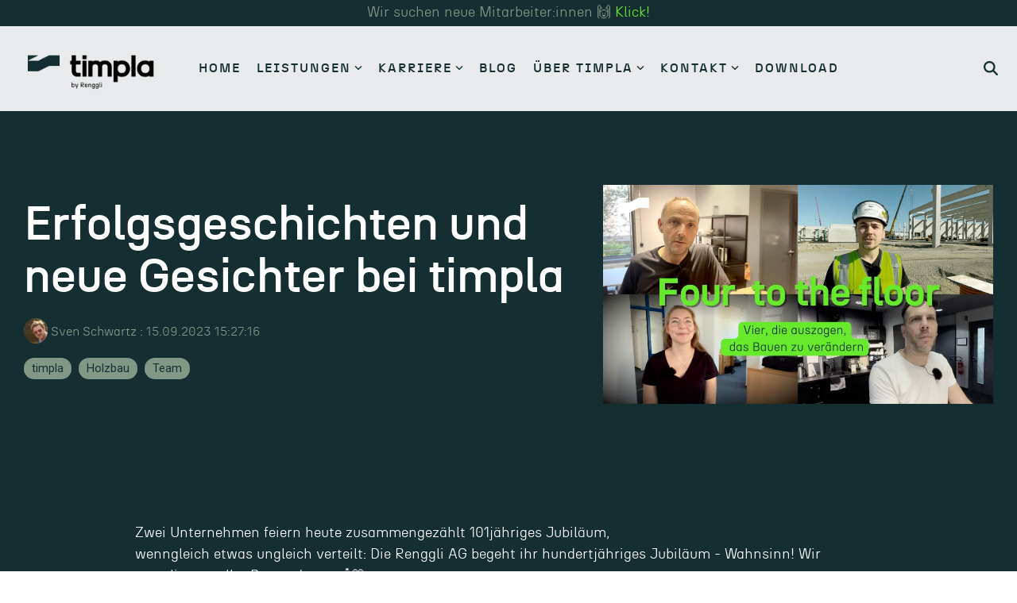

--- FILE ---
content_type: text/html; charset=utf-8
request_url: https://www.google.com/recaptcha/enterprise/anchor?ar=1&k=6LdGZJsoAAAAAIwMJHRwqiAHA6A_6ZP6bTYpbgSX&co=aHR0cHM6Ly93d3cudGltcGxhLmV1OjQ0Mw..&hl=en&v=PoyoqOPhxBO7pBk68S4YbpHZ&size=invisible&badge=inline&anchor-ms=20000&execute-ms=30000&cb=9rkyv7x8t3zq
body_size: 48895
content:
<!DOCTYPE HTML><html dir="ltr" lang="en"><head><meta http-equiv="Content-Type" content="text/html; charset=UTF-8">
<meta http-equiv="X-UA-Compatible" content="IE=edge">
<title>reCAPTCHA</title>
<style type="text/css">
/* cyrillic-ext */
@font-face {
  font-family: 'Roboto';
  font-style: normal;
  font-weight: 400;
  font-stretch: 100%;
  src: url(//fonts.gstatic.com/s/roboto/v48/KFO7CnqEu92Fr1ME7kSn66aGLdTylUAMa3GUBHMdazTgWw.woff2) format('woff2');
  unicode-range: U+0460-052F, U+1C80-1C8A, U+20B4, U+2DE0-2DFF, U+A640-A69F, U+FE2E-FE2F;
}
/* cyrillic */
@font-face {
  font-family: 'Roboto';
  font-style: normal;
  font-weight: 400;
  font-stretch: 100%;
  src: url(//fonts.gstatic.com/s/roboto/v48/KFO7CnqEu92Fr1ME7kSn66aGLdTylUAMa3iUBHMdazTgWw.woff2) format('woff2');
  unicode-range: U+0301, U+0400-045F, U+0490-0491, U+04B0-04B1, U+2116;
}
/* greek-ext */
@font-face {
  font-family: 'Roboto';
  font-style: normal;
  font-weight: 400;
  font-stretch: 100%;
  src: url(//fonts.gstatic.com/s/roboto/v48/KFO7CnqEu92Fr1ME7kSn66aGLdTylUAMa3CUBHMdazTgWw.woff2) format('woff2');
  unicode-range: U+1F00-1FFF;
}
/* greek */
@font-face {
  font-family: 'Roboto';
  font-style: normal;
  font-weight: 400;
  font-stretch: 100%;
  src: url(//fonts.gstatic.com/s/roboto/v48/KFO7CnqEu92Fr1ME7kSn66aGLdTylUAMa3-UBHMdazTgWw.woff2) format('woff2');
  unicode-range: U+0370-0377, U+037A-037F, U+0384-038A, U+038C, U+038E-03A1, U+03A3-03FF;
}
/* math */
@font-face {
  font-family: 'Roboto';
  font-style: normal;
  font-weight: 400;
  font-stretch: 100%;
  src: url(//fonts.gstatic.com/s/roboto/v48/KFO7CnqEu92Fr1ME7kSn66aGLdTylUAMawCUBHMdazTgWw.woff2) format('woff2');
  unicode-range: U+0302-0303, U+0305, U+0307-0308, U+0310, U+0312, U+0315, U+031A, U+0326-0327, U+032C, U+032F-0330, U+0332-0333, U+0338, U+033A, U+0346, U+034D, U+0391-03A1, U+03A3-03A9, U+03B1-03C9, U+03D1, U+03D5-03D6, U+03F0-03F1, U+03F4-03F5, U+2016-2017, U+2034-2038, U+203C, U+2040, U+2043, U+2047, U+2050, U+2057, U+205F, U+2070-2071, U+2074-208E, U+2090-209C, U+20D0-20DC, U+20E1, U+20E5-20EF, U+2100-2112, U+2114-2115, U+2117-2121, U+2123-214F, U+2190, U+2192, U+2194-21AE, U+21B0-21E5, U+21F1-21F2, U+21F4-2211, U+2213-2214, U+2216-22FF, U+2308-230B, U+2310, U+2319, U+231C-2321, U+2336-237A, U+237C, U+2395, U+239B-23B7, U+23D0, U+23DC-23E1, U+2474-2475, U+25AF, U+25B3, U+25B7, U+25BD, U+25C1, U+25CA, U+25CC, U+25FB, U+266D-266F, U+27C0-27FF, U+2900-2AFF, U+2B0E-2B11, U+2B30-2B4C, U+2BFE, U+3030, U+FF5B, U+FF5D, U+1D400-1D7FF, U+1EE00-1EEFF;
}
/* symbols */
@font-face {
  font-family: 'Roboto';
  font-style: normal;
  font-weight: 400;
  font-stretch: 100%;
  src: url(//fonts.gstatic.com/s/roboto/v48/KFO7CnqEu92Fr1ME7kSn66aGLdTylUAMaxKUBHMdazTgWw.woff2) format('woff2');
  unicode-range: U+0001-000C, U+000E-001F, U+007F-009F, U+20DD-20E0, U+20E2-20E4, U+2150-218F, U+2190, U+2192, U+2194-2199, U+21AF, U+21E6-21F0, U+21F3, U+2218-2219, U+2299, U+22C4-22C6, U+2300-243F, U+2440-244A, U+2460-24FF, U+25A0-27BF, U+2800-28FF, U+2921-2922, U+2981, U+29BF, U+29EB, U+2B00-2BFF, U+4DC0-4DFF, U+FFF9-FFFB, U+10140-1018E, U+10190-1019C, U+101A0, U+101D0-101FD, U+102E0-102FB, U+10E60-10E7E, U+1D2C0-1D2D3, U+1D2E0-1D37F, U+1F000-1F0FF, U+1F100-1F1AD, U+1F1E6-1F1FF, U+1F30D-1F30F, U+1F315, U+1F31C, U+1F31E, U+1F320-1F32C, U+1F336, U+1F378, U+1F37D, U+1F382, U+1F393-1F39F, U+1F3A7-1F3A8, U+1F3AC-1F3AF, U+1F3C2, U+1F3C4-1F3C6, U+1F3CA-1F3CE, U+1F3D4-1F3E0, U+1F3ED, U+1F3F1-1F3F3, U+1F3F5-1F3F7, U+1F408, U+1F415, U+1F41F, U+1F426, U+1F43F, U+1F441-1F442, U+1F444, U+1F446-1F449, U+1F44C-1F44E, U+1F453, U+1F46A, U+1F47D, U+1F4A3, U+1F4B0, U+1F4B3, U+1F4B9, U+1F4BB, U+1F4BF, U+1F4C8-1F4CB, U+1F4D6, U+1F4DA, U+1F4DF, U+1F4E3-1F4E6, U+1F4EA-1F4ED, U+1F4F7, U+1F4F9-1F4FB, U+1F4FD-1F4FE, U+1F503, U+1F507-1F50B, U+1F50D, U+1F512-1F513, U+1F53E-1F54A, U+1F54F-1F5FA, U+1F610, U+1F650-1F67F, U+1F687, U+1F68D, U+1F691, U+1F694, U+1F698, U+1F6AD, U+1F6B2, U+1F6B9-1F6BA, U+1F6BC, U+1F6C6-1F6CF, U+1F6D3-1F6D7, U+1F6E0-1F6EA, U+1F6F0-1F6F3, U+1F6F7-1F6FC, U+1F700-1F7FF, U+1F800-1F80B, U+1F810-1F847, U+1F850-1F859, U+1F860-1F887, U+1F890-1F8AD, U+1F8B0-1F8BB, U+1F8C0-1F8C1, U+1F900-1F90B, U+1F93B, U+1F946, U+1F984, U+1F996, U+1F9E9, U+1FA00-1FA6F, U+1FA70-1FA7C, U+1FA80-1FA89, U+1FA8F-1FAC6, U+1FACE-1FADC, U+1FADF-1FAE9, U+1FAF0-1FAF8, U+1FB00-1FBFF;
}
/* vietnamese */
@font-face {
  font-family: 'Roboto';
  font-style: normal;
  font-weight: 400;
  font-stretch: 100%;
  src: url(//fonts.gstatic.com/s/roboto/v48/KFO7CnqEu92Fr1ME7kSn66aGLdTylUAMa3OUBHMdazTgWw.woff2) format('woff2');
  unicode-range: U+0102-0103, U+0110-0111, U+0128-0129, U+0168-0169, U+01A0-01A1, U+01AF-01B0, U+0300-0301, U+0303-0304, U+0308-0309, U+0323, U+0329, U+1EA0-1EF9, U+20AB;
}
/* latin-ext */
@font-face {
  font-family: 'Roboto';
  font-style: normal;
  font-weight: 400;
  font-stretch: 100%;
  src: url(//fonts.gstatic.com/s/roboto/v48/KFO7CnqEu92Fr1ME7kSn66aGLdTylUAMa3KUBHMdazTgWw.woff2) format('woff2');
  unicode-range: U+0100-02BA, U+02BD-02C5, U+02C7-02CC, U+02CE-02D7, U+02DD-02FF, U+0304, U+0308, U+0329, U+1D00-1DBF, U+1E00-1E9F, U+1EF2-1EFF, U+2020, U+20A0-20AB, U+20AD-20C0, U+2113, U+2C60-2C7F, U+A720-A7FF;
}
/* latin */
@font-face {
  font-family: 'Roboto';
  font-style: normal;
  font-weight: 400;
  font-stretch: 100%;
  src: url(//fonts.gstatic.com/s/roboto/v48/KFO7CnqEu92Fr1ME7kSn66aGLdTylUAMa3yUBHMdazQ.woff2) format('woff2');
  unicode-range: U+0000-00FF, U+0131, U+0152-0153, U+02BB-02BC, U+02C6, U+02DA, U+02DC, U+0304, U+0308, U+0329, U+2000-206F, U+20AC, U+2122, U+2191, U+2193, U+2212, U+2215, U+FEFF, U+FFFD;
}
/* cyrillic-ext */
@font-face {
  font-family: 'Roboto';
  font-style: normal;
  font-weight: 500;
  font-stretch: 100%;
  src: url(//fonts.gstatic.com/s/roboto/v48/KFO7CnqEu92Fr1ME7kSn66aGLdTylUAMa3GUBHMdazTgWw.woff2) format('woff2');
  unicode-range: U+0460-052F, U+1C80-1C8A, U+20B4, U+2DE0-2DFF, U+A640-A69F, U+FE2E-FE2F;
}
/* cyrillic */
@font-face {
  font-family: 'Roboto';
  font-style: normal;
  font-weight: 500;
  font-stretch: 100%;
  src: url(//fonts.gstatic.com/s/roboto/v48/KFO7CnqEu92Fr1ME7kSn66aGLdTylUAMa3iUBHMdazTgWw.woff2) format('woff2');
  unicode-range: U+0301, U+0400-045F, U+0490-0491, U+04B0-04B1, U+2116;
}
/* greek-ext */
@font-face {
  font-family: 'Roboto';
  font-style: normal;
  font-weight: 500;
  font-stretch: 100%;
  src: url(//fonts.gstatic.com/s/roboto/v48/KFO7CnqEu92Fr1ME7kSn66aGLdTylUAMa3CUBHMdazTgWw.woff2) format('woff2');
  unicode-range: U+1F00-1FFF;
}
/* greek */
@font-face {
  font-family: 'Roboto';
  font-style: normal;
  font-weight: 500;
  font-stretch: 100%;
  src: url(//fonts.gstatic.com/s/roboto/v48/KFO7CnqEu92Fr1ME7kSn66aGLdTylUAMa3-UBHMdazTgWw.woff2) format('woff2');
  unicode-range: U+0370-0377, U+037A-037F, U+0384-038A, U+038C, U+038E-03A1, U+03A3-03FF;
}
/* math */
@font-face {
  font-family: 'Roboto';
  font-style: normal;
  font-weight: 500;
  font-stretch: 100%;
  src: url(//fonts.gstatic.com/s/roboto/v48/KFO7CnqEu92Fr1ME7kSn66aGLdTylUAMawCUBHMdazTgWw.woff2) format('woff2');
  unicode-range: U+0302-0303, U+0305, U+0307-0308, U+0310, U+0312, U+0315, U+031A, U+0326-0327, U+032C, U+032F-0330, U+0332-0333, U+0338, U+033A, U+0346, U+034D, U+0391-03A1, U+03A3-03A9, U+03B1-03C9, U+03D1, U+03D5-03D6, U+03F0-03F1, U+03F4-03F5, U+2016-2017, U+2034-2038, U+203C, U+2040, U+2043, U+2047, U+2050, U+2057, U+205F, U+2070-2071, U+2074-208E, U+2090-209C, U+20D0-20DC, U+20E1, U+20E5-20EF, U+2100-2112, U+2114-2115, U+2117-2121, U+2123-214F, U+2190, U+2192, U+2194-21AE, U+21B0-21E5, U+21F1-21F2, U+21F4-2211, U+2213-2214, U+2216-22FF, U+2308-230B, U+2310, U+2319, U+231C-2321, U+2336-237A, U+237C, U+2395, U+239B-23B7, U+23D0, U+23DC-23E1, U+2474-2475, U+25AF, U+25B3, U+25B7, U+25BD, U+25C1, U+25CA, U+25CC, U+25FB, U+266D-266F, U+27C0-27FF, U+2900-2AFF, U+2B0E-2B11, U+2B30-2B4C, U+2BFE, U+3030, U+FF5B, U+FF5D, U+1D400-1D7FF, U+1EE00-1EEFF;
}
/* symbols */
@font-face {
  font-family: 'Roboto';
  font-style: normal;
  font-weight: 500;
  font-stretch: 100%;
  src: url(//fonts.gstatic.com/s/roboto/v48/KFO7CnqEu92Fr1ME7kSn66aGLdTylUAMaxKUBHMdazTgWw.woff2) format('woff2');
  unicode-range: U+0001-000C, U+000E-001F, U+007F-009F, U+20DD-20E0, U+20E2-20E4, U+2150-218F, U+2190, U+2192, U+2194-2199, U+21AF, U+21E6-21F0, U+21F3, U+2218-2219, U+2299, U+22C4-22C6, U+2300-243F, U+2440-244A, U+2460-24FF, U+25A0-27BF, U+2800-28FF, U+2921-2922, U+2981, U+29BF, U+29EB, U+2B00-2BFF, U+4DC0-4DFF, U+FFF9-FFFB, U+10140-1018E, U+10190-1019C, U+101A0, U+101D0-101FD, U+102E0-102FB, U+10E60-10E7E, U+1D2C0-1D2D3, U+1D2E0-1D37F, U+1F000-1F0FF, U+1F100-1F1AD, U+1F1E6-1F1FF, U+1F30D-1F30F, U+1F315, U+1F31C, U+1F31E, U+1F320-1F32C, U+1F336, U+1F378, U+1F37D, U+1F382, U+1F393-1F39F, U+1F3A7-1F3A8, U+1F3AC-1F3AF, U+1F3C2, U+1F3C4-1F3C6, U+1F3CA-1F3CE, U+1F3D4-1F3E0, U+1F3ED, U+1F3F1-1F3F3, U+1F3F5-1F3F7, U+1F408, U+1F415, U+1F41F, U+1F426, U+1F43F, U+1F441-1F442, U+1F444, U+1F446-1F449, U+1F44C-1F44E, U+1F453, U+1F46A, U+1F47D, U+1F4A3, U+1F4B0, U+1F4B3, U+1F4B9, U+1F4BB, U+1F4BF, U+1F4C8-1F4CB, U+1F4D6, U+1F4DA, U+1F4DF, U+1F4E3-1F4E6, U+1F4EA-1F4ED, U+1F4F7, U+1F4F9-1F4FB, U+1F4FD-1F4FE, U+1F503, U+1F507-1F50B, U+1F50D, U+1F512-1F513, U+1F53E-1F54A, U+1F54F-1F5FA, U+1F610, U+1F650-1F67F, U+1F687, U+1F68D, U+1F691, U+1F694, U+1F698, U+1F6AD, U+1F6B2, U+1F6B9-1F6BA, U+1F6BC, U+1F6C6-1F6CF, U+1F6D3-1F6D7, U+1F6E0-1F6EA, U+1F6F0-1F6F3, U+1F6F7-1F6FC, U+1F700-1F7FF, U+1F800-1F80B, U+1F810-1F847, U+1F850-1F859, U+1F860-1F887, U+1F890-1F8AD, U+1F8B0-1F8BB, U+1F8C0-1F8C1, U+1F900-1F90B, U+1F93B, U+1F946, U+1F984, U+1F996, U+1F9E9, U+1FA00-1FA6F, U+1FA70-1FA7C, U+1FA80-1FA89, U+1FA8F-1FAC6, U+1FACE-1FADC, U+1FADF-1FAE9, U+1FAF0-1FAF8, U+1FB00-1FBFF;
}
/* vietnamese */
@font-face {
  font-family: 'Roboto';
  font-style: normal;
  font-weight: 500;
  font-stretch: 100%;
  src: url(//fonts.gstatic.com/s/roboto/v48/KFO7CnqEu92Fr1ME7kSn66aGLdTylUAMa3OUBHMdazTgWw.woff2) format('woff2');
  unicode-range: U+0102-0103, U+0110-0111, U+0128-0129, U+0168-0169, U+01A0-01A1, U+01AF-01B0, U+0300-0301, U+0303-0304, U+0308-0309, U+0323, U+0329, U+1EA0-1EF9, U+20AB;
}
/* latin-ext */
@font-face {
  font-family: 'Roboto';
  font-style: normal;
  font-weight: 500;
  font-stretch: 100%;
  src: url(//fonts.gstatic.com/s/roboto/v48/KFO7CnqEu92Fr1ME7kSn66aGLdTylUAMa3KUBHMdazTgWw.woff2) format('woff2');
  unicode-range: U+0100-02BA, U+02BD-02C5, U+02C7-02CC, U+02CE-02D7, U+02DD-02FF, U+0304, U+0308, U+0329, U+1D00-1DBF, U+1E00-1E9F, U+1EF2-1EFF, U+2020, U+20A0-20AB, U+20AD-20C0, U+2113, U+2C60-2C7F, U+A720-A7FF;
}
/* latin */
@font-face {
  font-family: 'Roboto';
  font-style: normal;
  font-weight: 500;
  font-stretch: 100%;
  src: url(//fonts.gstatic.com/s/roboto/v48/KFO7CnqEu92Fr1ME7kSn66aGLdTylUAMa3yUBHMdazQ.woff2) format('woff2');
  unicode-range: U+0000-00FF, U+0131, U+0152-0153, U+02BB-02BC, U+02C6, U+02DA, U+02DC, U+0304, U+0308, U+0329, U+2000-206F, U+20AC, U+2122, U+2191, U+2193, U+2212, U+2215, U+FEFF, U+FFFD;
}
/* cyrillic-ext */
@font-face {
  font-family: 'Roboto';
  font-style: normal;
  font-weight: 900;
  font-stretch: 100%;
  src: url(//fonts.gstatic.com/s/roboto/v48/KFO7CnqEu92Fr1ME7kSn66aGLdTylUAMa3GUBHMdazTgWw.woff2) format('woff2');
  unicode-range: U+0460-052F, U+1C80-1C8A, U+20B4, U+2DE0-2DFF, U+A640-A69F, U+FE2E-FE2F;
}
/* cyrillic */
@font-face {
  font-family: 'Roboto';
  font-style: normal;
  font-weight: 900;
  font-stretch: 100%;
  src: url(//fonts.gstatic.com/s/roboto/v48/KFO7CnqEu92Fr1ME7kSn66aGLdTylUAMa3iUBHMdazTgWw.woff2) format('woff2');
  unicode-range: U+0301, U+0400-045F, U+0490-0491, U+04B0-04B1, U+2116;
}
/* greek-ext */
@font-face {
  font-family: 'Roboto';
  font-style: normal;
  font-weight: 900;
  font-stretch: 100%;
  src: url(//fonts.gstatic.com/s/roboto/v48/KFO7CnqEu92Fr1ME7kSn66aGLdTylUAMa3CUBHMdazTgWw.woff2) format('woff2');
  unicode-range: U+1F00-1FFF;
}
/* greek */
@font-face {
  font-family: 'Roboto';
  font-style: normal;
  font-weight: 900;
  font-stretch: 100%;
  src: url(//fonts.gstatic.com/s/roboto/v48/KFO7CnqEu92Fr1ME7kSn66aGLdTylUAMa3-UBHMdazTgWw.woff2) format('woff2');
  unicode-range: U+0370-0377, U+037A-037F, U+0384-038A, U+038C, U+038E-03A1, U+03A3-03FF;
}
/* math */
@font-face {
  font-family: 'Roboto';
  font-style: normal;
  font-weight: 900;
  font-stretch: 100%;
  src: url(//fonts.gstatic.com/s/roboto/v48/KFO7CnqEu92Fr1ME7kSn66aGLdTylUAMawCUBHMdazTgWw.woff2) format('woff2');
  unicode-range: U+0302-0303, U+0305, U+0307-0308, U+0310, U+0312, U+0315, U+031A, U+0326-0327, U+032C, U+032F-0330, U+0332-0333, U+0338, U+033A, U+0346, U+034D, U+0391-03A1, U+03A3-03A9, U+03B1-03C9, U+03D1, U+03D5-03D6, U+03F0-03F1, U+03F4-03F5, U+2016-2017, U+2034-2038, U+203C, U+2040, U+2043, U+2047, U+2050, U+2057, U+205F, U+2070-2071, U+2074-208E, U+2090-209C, U+20D0-20DC, U+20E1, U+20E5-20EF, U+2100-2112, U+2114-2115, U+2117-2121, U+2123-214F, U+2190, U+2192, U+2194-21AE, U+21B0-21E5, U+21F1-21F2, U+21F4-2211, U+2213-2214, U+2216-22FF, U+2308-230B, U+2310, U+2319, U+231C-2321, U+2336-237A, U+237C, U+2395, U+239B-23B7, U+23D0, U+23DC-23E1, U+2474-2475, U+25AF, U+25B3, U+25B7, U+25BD, U+25C1, U+25CA, U+25CC, U+25FB, U+266D-266F, U+27C0-27FF, U+2900-2AFF, U+2B0E-2B11, U+2B30-2B4C, U+2BFE, U+3030, U+FF5B, U+FF5D, U+1D400-1D7FF, U+1EE00-1EEFF;
}
/* symbols */
@font-face {
  font-family: 'Roboto';
  font-style: normal;
  font-weight: 900;
  font-stretch: 100%;
  src: url(//fonts.gstatic.com/s/roboto/v48/KFO7CnqEu92Fr1ME7kSn66aGLdTylUAMaxKUBHMdazTgWw.woff2) format('woff2');
  unicode-range: U+0001-000C, U+000E-001F, U+007F-009F, U+20DD-20E0, U+20E2-20E4, U+2150-218F, U+2190, U+2192, U+2194-2199, U+21AF, U+21E6-21F0, U+21F3, U+2218-2219, U+2299, U+22C4-22C6, U+2300-243F, U+2440-244A, U+2460-24FF, U+25A0-27BF, U+2800-28FF, U+2921-2922, U+2981, U+29BF, U+29EB, U+2B00-2BFF, U+4DC0-4DFF, U+FFF9-FFFB, U+10140-1018E, U+10190-1019C, U+101A0, U+101D0-101FD, U+102E0-102FB, U+10E60-10E7E, U+1D2C0-1D2D3, U+1D2E0-1D37F, U+1F000-1F0FF, U+1F100-1F1AD, U+1F1E6-1F1FF, U+1F30D-1F30F, U+1F315, U+1F31C, U+1F31E, U+1F320-1F32C, U+1F336, U+1F378, U+1F37D, U+1F382, U+1F393-1F39F, U+1F3A7-1F3A8, U+1F3AC-1F3AF, U+1F3C2, U+1F3C4-1F3C6, U+1F3CA-1F3CE, U+1F3D4-1F3E0, U+1F3ED, U+1F3F1-1F3F3, U+1F3F5-1F3F7, U+1F408, U+1F415, U+1F41F, U+1F426, U+1F43F, U+1F441-1F442, U+1F444, U+1F446-1F449, U+1F44C-1F44E, U+1F453, U+1F46A, U+1F47D, U+1F4A3, U+1F4B0, U+1F4B3, U+1F4B9, U+1F4BB, U+1F4BF, U+1F4C8-1F4CB, U+1F4D6, U+1F4DA, U+1F4DF, U+1F4E3-1F4E6, U+1F4EA-1F4ED, U+1F4F7, U+1F4F9-1F4FB, U+1F4FD-1F4FE, U+1F503, U+1F507-1F50B, U+1F50D, U+1F512-1F513, U+1F53E-1F54A, U+1F54F-1F5FA, U+1F610, U+1F650-1F67F, U+1F687, U+1F68D, U+1F691, U+1F694, U+1F698, U+1F6AD, U+1F6B2, U+1F6B9-1F6BA, U+1F6BC, U+1F6C6-1F6CF, U+1F6D3-1F6D7, U+1F6E0-1F6EA, U+1F6F0-1F6F3, U+1F6F7-1F6FC, U+1F700-1F7FF, U+1F800-1F80B, U+1F810-1F847, U+1F850-1F859, U+1F860-1F887, U+1F890-1F8AD, U+1F8B0-1F8BB, U+1F8C0-1F8C1, U+1F900-1F90B, U+1F93B, U+1F946, U+1F984, U+1F996, U+1F9E9, U+1FA00-1FA6F, U+1FA70-1FA7C, U+1FA80-1FA89, U+1FA8F-1FAC6, U+1FACE-1FADC, U+1FADF-1FAE9, U+1FAF0-1FAF8, U+1FB00-1FBFF;
}
/* vietnamese */
@font-face {
  font-family: 'Roboto';
  font-style: normal;
  font-weight: 900;
  font-stretch: 100%;
  src: url(//fonts.gstatic.com/s/roboto/v48/KFO7CnqEu92Fr1ME7kSn66aGLdTylUAMa3OUBHMdazTgWw.woff2) format('woff2');
  unicode-range: U+0102-0103, U+0110-0111, U+0128-0129, U+0168-0169, U+01A0-01A1, U+01AF-01B0, U+0300-0301, U+0303-0304, U+0308-0309, U+0323, U+0329, U+1EA0-1EF9, U+20AB;
}
/* latin-ext */
@font-face {
  font-family: 'Roboto';
  font-style: normal;
  font-weight: 900;
  font-stretch: 100%;
  src: url(//fonts.gstatic.com/s/roboto/v48/KFO7CnqEu92Fr1ME7kSn66aGLdTylUAMa3KUBHMdazTgWw.woff2) format('woff2');
  unicode-range: U+0100-02BA, U+02BD-02C5, U+02C7-02CC, U+02CE-02D7, U+02DD-02FF, U+0304, U+0308, U+0329, U+1D00-1DBF, U+1E00-1E9F, U+1EF2-1EFF, U+2020, U+20A0-20AB, U+20AD-20C0, U+2113, U+2C60-2C7F, U+A720-A7FF;
}
/* latin */
@font-face {
  font-family: 'Roboto';
  font-style: normal;
  font-weight: 900;
  font-stretch: 100%;
  src: url(//fonts.gstatic.com/s/roboto/v48/KFO7CnqEu92Fr1ME7kSn66aGLdTylUAMa3yUBHMdazQ.woff2) format('woff2');
  unicode-range: U+0000-00FF, U+0131, U+0152-0153, U+02BB-02BC, U+02C6, U+02DA, U+02DC, U+0304, U+0308, U+0329, U+2000-206F, U+20AC, U+2122, U+2191, U+2193, U+2212, U+2215, U+FEFF, U+FFFD;
}

</style>
<link rel="stylesheet" type="text/css" href="https://www.gstatic.com/recaptcha/releases/PoyoqOPhxBO7pBk68S4YbpHZ/styles__ltr.css">
<script nonce="Vj9vZmbsf1Or2-MZOk9wjg" type="text/javascript">window['__recaptcha_api'] = 'https://www.google.com/recaptcha/enterprise/';</script>
<script type="text/javascript" src="https://www.gstatic.com/recaptcha/releases/PoyoqOPhxBO7pBk68S4YbpHZ/recaptcha__en.js" nonce="Vj9vZmbsf1Or2-MZOk9wjg">
      
    </script></head>
<body><div id="rc-anchor-alert" class="rc-anchor-alert">This reCAPTCHA is for testing purposes only. Please report to the site admin if you are seeing this.</div>
<input type="hidden" id="recaptcha-token" value="[base64]">
<script type="text/javascript" nonce="Vj9vZmbsf1Or2-MZOk9wjg">
      recaptcha.anchor.Main.init("[\x22ainput\x22,[\x22bgdata\x22,\x22\x22,\[base64]/[base64]/[base64]/[base64]/[base64]/[base64]/[base64]/[base64]/[base64]/[base64]\\u003d\x22,\[base64]\x22,\x22f0I4woRMflZ3w53DisO/w6LCvSsxwolHZiMWwrxow5/CiDBqwptHNsKzwp3CtMOBw5onw7lsFMObwqbDicKhJcOxwr3DvWHDij3CkcOawp/DoT0sPwVowp/DnhzDlcKUAy7CrjhDw4HDhRjCrCQ8w5RZwq7DjMOgwpZSwozCsAHDjcORwr0yHBkvwrkXKMKPw7zCumXDnkXCszTCrsOuw5p7wpfDkMKywpvCrTFhTsORwo3DgcKrwowUEGzDsMOhwowXQcKsw53ChsO9w6nDnsK4w67DjRnDhcKVwoJcw6p/[base64]/[base64]/w7ohwoDDgxdEZsOjWMOPw6PDncOPWAI3wqHDlgZDRRNfMw3Di8KrWMKcSDA+VsOTQsKPwqPDm8OFw4bDosKheGXCtMOaQcOhw57DpMO+dUvDtVgiw7XDssKXSRbCtcO0worDo2PCh8OufMOMTcO4X8Kgw5/[base64]/CvsO5wpPDkG/Dl8OpwonCqsKUwrPDhk0yUMOyw4Qaw7XChcOSRGXCj8OdSHDDiQHDgxAjwovCtTXDmkvDnMKvOELCjsKzw7FLWMK5PzcbZCLDoVcbwox/[base64]/w4LDqsKtR8OKBG7DoDkkw48uw5kLBMObCcOsw7vCjMOJwpNWDiNYaFjDqifCpTrDncOSw60RH8KKwq7DiVsNJXXDkkjDrcKZw7/[base64]/CtnQYw4/Du8OQw67CryASGcKAwqRMwpBrMMOYEVjCqsOwDMKiCEXCi8KUwpkIwrwfEsKYwqHCoUc0w5fDgcO1LALCjzQgw69mw6zDosOHw7YtworCjHAmw59qw60oMXrCpsODVsOOFMOYaMKeX8KwfVBQSF15c2TCjMOaw7zCiyB8wp5owqPDqMO/WcKbwrHCgQAzwp1SfFPDiQfDhi4Iw54PBQXDhy0/[base64]/DlMKRGcKFQMKowqxcwpXCmCYwwqcdcn3Dn00rw60SN1nCmMOEbB1eaHTDoMOIdAzCumPDvSJydBxwworDn1vDr0d/wpTDgj4Ywp0mwr0eOcOCw7dPNmbDq8Kpw6J4LCA9HsOmw4XDjEkzLSXDnhjCgMOQwoFew5rDnRnDoMOlYMKYwofCssOpw5taw69jw5HDqcOswphiwpBBwoPCrMOKHsOnZMKTTEkxEMOgwpvCmcObN8O0w73ClF/Dp8K1UQTDvcOYWWR2wp5+fsO/[base64]/Dtn1yw6olJ3zDtcKFT2E6T0EZwpfCmMK/[base64]/DrkVqw4/Clj7ChMOEwoXDjTfDpsKxJcKLw6rDoDLDjMOWwrHComnClxp2wpoRwpdFPnjCt8OZw5/Cp8OPcsOgQynCksOSPGYJw5QGHBHDuinCpH0eOcOPbwbDjF/CssKLwo7CqMKWeW5hwovDv8Kkw5w2w489w6vDgAvCocK+w6R4w4l/[base64]/HcKZIGTCusOgwoDCuDjDp217w77CiMOIw4IcSntTGcKIDjzClCTCulUpwpLDjcOMwojDvQTDnAtePzlCRsKQwpUVH8Obw6UGwrd7DMKrworDo8Oaw40xw6/CmzlOBhPDtcOnw5lUZcKvw6DChsKow7LChEoQwo9mTCglRm0Tw4B3wpxEw5VbCMO1EcOnw7vDrEdHBcOaw4vDjcKmZl9Lw5vCtlPDolPDkh7CucOMYAhCZcOfbsO0wpx4w73ChlXCmcOmw6zCisKPw5IRWHl/dMOVcjPCicK0NwV6w6Ilwp/CtsO7w53DpcKEw4LDvTMmw7bDo8K/w4p/wqzDjBtwwoDDp8Kpw713wpUTFsK2HMOJw43Ckk5mWnB3worDvsK0wqbCrk7DqnPDkRLCmkPCni7DuV8rwrgtfGLCoMOdw67Dl8KTw4A9QjXCi8KDwozDoENBDMK0w6/ChyRmwqN+KlIMwqR5IEbCmCBvw4owcWFlwpLDhkF3wrltK8KdTT7DsnvCncOzw7/Ds8KBaMKowpY/[base64]/w78MBsKdWRzDrMK0acKHw6HDvMKvXVsrMMKUwoLDu0BTwqLCokfCosOSMsObFw/DjybDuznCjMOTKHLDiCoewqZGKmd6JcOmw6VER8KKw6zCuUrCsXPCrsKww67Co2h7w43DpF9yCcOjw6/Do2jCr35Bw6zCiQIIwrHCjsOfRsOuN8O2w5rDiXgkR3HDtiVswpxuVzvCsygqwqzCjsKfQmQSwoBBwodnwqQRw4c/C8OVVsOpwrx7w6cuXnXDklN5OMObwobCmxx2w4EWwo/[base64]/CjnM+OcKJKcONHVrCmMObfhUUasOyA2RRGxPDqcOQwrHDjHjDkMKFwrM3w58Bwp0FwoYmVV3ChcOGIMOEEMO/H8KXQ8Kkwp0/w41bLTYCTGwXw5vDkmHDn2dfwoTCssO7Yi8hHBPDscKzJwFwLcKhczPCg8KaClhXwpprwr/CtcOCVw/CpxPDk8KQwojCkcK4JTXCslLDo0/CucOiPHLCkAEKLAzDqysew5XCu8OYQSLCuDc+w57DksK1w4PCtsOmbXAeJREaHsOcwqZtaMKuGXt/w7gHw5vCijzDvcOpw7cdTnFGwppkw6dFw6/Dj0zCsMOhw6A1wrcuw53Dpm1QImXDmz3DpjNQETA1acKGwqBvTsO2wp7CscKbGMK8wovChcO6CzUFGzXDrcOQw68fQSnDvFkUCiMgOsOzFD/ChcOzwqxCczpHdDnDoMK5FsKFHMKXw4DDssO/AhTChW7DmBN+w4bDosOnUFnClQMARUTDkysvw688FsOXGyXDkxHDp8KOeE8bNFDCtCgPw6AfVXomw40GwpYGdxXDu8O/[base64]/[base64]/K8KFw4TCiMOcw57CoH3DvEJpa0nDqSo3wrUdw7/CvSvCisKxw5LDgGUPM8KJw5/DisKpM8OPwqYew53DvsOMw7bClcOrwqjDrMOYbhshXh0Bw79PEcOlMsKbUAleAA5Rw53DucObwrR4wrzDnGwMwoc+woPCvyHCplB5woPDoT/Cg8K+eD1aWzDDp8K2bsOXwrA+a8OgwqzDoj/CvcKWXMOaGjPCkREIwo/Dp3zCjx5zSsOLwp7CrjDCmsOuesKCfG4wZ8OEw55yCjLCjwjCr1RXKcKcScOqwozDkx/DucOccQTDqC3Cmkg5Y8KZwovCuQXCmTrCoXjDvhbDmk/CjzpRXCPCjcK9XsOvwpPDicK6FS8ewq3CisOgwqooCTMTLsKQwpJYKcOXw5lHw5zCgsKHF18VwpvDoHoZw4DDugJ/wrMNw4Z/dVjDtsOqwqPChMOWYGvDoAbCucK1EMKvwphfWzLDqlnCsxUZNcOCwrRWWsOWaBHCtETCrSlDw4kRNxPDk8Oyw64WwqrClljDrjksFVwtbcOeUCsfw7NVHsOww7JPwp99fRMgw6IPw5vDiMOFY8OfwrfDpRvDoh9/GXHDr8Kwdy5Gw5DCqirCjcKVwqouSizCmMOXPH/DrcO4GHYCQ8KcWcOHw4NKaHnDrMOxw5DDujfCrsOvQ8KVa8KlI8OIfCp/[base64]/DigJ8w4kNfsKISyvDscOJw5RyTnlOw5QRw6hCTsOEw5ZLFmPCigkwwrF+wqwlVX0Hw57DisOCfH7CtTvDu8OWeMK5NcKuNhI0eMKbw6TCh8KFwq1lRMKYwqhvDzQcY3jDrMKLwrRVw7U0NcKSw48VEGVBJAHDlzZKworCuMKxw7/[base64]/DlwI4wqp3w7vCqcKcYsKpEsO8ExRowoU0UMOqPkwKwqrDqBzDrGtowrVjbWTDlcKaC0phGkDDhsOnwp5hF8K5w5TCmsO/w5rDkhEnQnjDlsKAwrbDmXgHwrTDosOkwrAqw7jDusKVwqLChcKKZwg8wr3CnlTDmFE7wqXCicKqwpc/McK5w6RTI8KIwowDN8Obw6DCq8KiU8OLOsKuw6/CoUfDoMKBw5YofcOLJMK2VMO6w5vCm8OlCcOUZTbDihkcw60Dw6PDp8O6M8OlH8O/M8OfEnBYYg3CqhPCtcKmWgMbw4tyw5LDpXImBQfCsBwqIsOFLcKnwonDq8OLwo/[base64]/[base64]/VMOew7Y+e8K3w5lJN8K/wrFfOsOQwpoUWMK3L8OnGsK/T8OTecKyYS7CvcKpw6Znwr7Cvh/DkmHCvsKAwq8OZ3kTNVPClcOhw53DpjzCjMOkecKgBAkebsKGwoJSMMOUwogabMOIwoZnd8KGN8OuwowHfsKOC8Ogw6DCtF5Iwosjb0vCpH3DjsKlw6zDhzMUXxPDncONw50Gw4/Ci8KKw6/[base64]/Cv1UCwod5wp7CpMO5wrTDiGbDvcOGGMKgwqHCrw9PJFUkNCLCocKQwq1qw6hhwqkLEsKCKcKPwo/DgCHClx4Tw5ALCH3DicOWwrZeXFx2BcKtwrUQZMKGaRJrw6YgwqtHKRvCncO3wpjCv8OLDSJnwqPDicOfwrPCvBTDrFbCuVHCicONw5N/w70Uw7XDozDCvC1HwpcUcQbDusKeETzDsMKMHADCjcOgcMKDdzjCrcKMw4XCggogMcK+wpXCuVoKw4l7wp/DjgEzw48dVT9Yd8Opwp93w4U/[base64]/eEfDhEB9wpTDjnAnw5nCqlHCvh1zLkI5cMOeIQhCZhHCvmDCscKlwovCtcOBVn/Djl/DoxUwcnfCl8KJw7sGwoxPwqoqw7J4f0XCk2TDn8KDacOpOsOubToBw4TCuG8nwp7CoWTCgcKeVMKiT1zCrsOAwrDDjMKvw6Urw5bDnMOuwrHDq1dpwporPyvDkcOKw7rCscK0KDkoFHwawpkjPcKvwqt/fMOYwp7DrMKhwo/DlsKDw4sVw7PDuMO7w7xgwrVawq3ClgYMccKLOkFmwojCvMOQw7R3w5hAw6bDiT4LZcKNEsOeY0owUGhoYC4nAhPDsirCojHDvMKowrk1w4LDpsOnaDEFTX8Awo8oM8K+wo/[base64]/CmzzCgsK/w4bDlcK7w63Dhg4zwp/Cm2gYwqzDgcKpYsKKw7DCm8K2SFTDi8KtTsKybsKpw4JiO8OGe1rDicKoDj/[base64]/Dni8Hb8KEFiXDocKfVlogSMO4Olp3w6PDun0pw7ZFEl/DrcKowpDDgcOLw4rDqcODScOJwpHCm8KSTsOJw57DrMKdwqLCsVgPZcOFwo/DvcO4w6IiEWQ7RcO5w7jDvkpcw5F5w7LDlkpqwqPDn2nCrsKfw7/Dt8Orw43CksKfU8OiOsK1cMOmw6Ffwr1Yw7RTw7fCucKAwpRqf8O1S3nCpXnCoiXDt8K1wqHCi0/CocKxWT1dUAfCny/DisO5C8KiH1DCusK7ICwMWMOeWXPChsKTGMO4w4VAZ2Izw53DjcKxwrjCuCsYwpnCrMKzE8KlYcOKezjCvE83X2DDplXCs0HDuCEXw7RJb8ORw5F2JMOiScKSL8OQwrtqJh/DnsK4w6ILPMOTwp0fwrHDp0cow7zCvTdCeW5ZFBrCicKSw4NGworDi8O7w4d5w6HDjEQ+w5cSVMKoYcOxScKZwpDCksKOERvCiFw7wrcZwp87wr02w7xEFMOhw5XCuTsoFsOQBmTDtcK4K3/DhGBnZX7DiSzDh2TDo8KQwps+wo9WMRDDmTsOw7vCi8KZw683acK3ZkzDsz3DhMKjw5oeaMOWw4dzVsO3wqfCjMKxw77DnMKfw55Kw4YVBMOXwr0Lw6DCvmN4QsO1wqrChX1dwrPCmMKAEwpHw6NJwrHCv8Kzw4oCIMK3wr8Gwo/Dh8OrJ8K4McOKw5YsIBnCnMOWw4hACQzDmXfCgXsPwoDCgnIzw5/CmcODaMOaFmdCwrTDg8KHCXHDjcKYMnvDj0PDjAjDiCR1bMO7OMOCd8KEw4w4w6wVwqzCnMKMwoHCn2nCkMOnwr9Kw4/[base64]/CqMKYcljCocKZw6hVIQzDjgvCoT3Dhg7DjAJbwpnCu8K8BnMZwoEmw7DDj8ODwrY+DcKtScKEw4UcwodZW8K6wr3CoMOfw7Z4VcO5aS/[base64]/DvEXDsBFkCcOZAX/CtATCocOsZ8Ocwq3Dm3sHNcOFAcKXwokgwpnDinbDhD8fw5HCpsKhcsOIQcO2w45pw4oOWsOBBg4Cw5I4EjDDgsK2wrt0M8OowrbDs3ZDIMOFw63DosOJw5DDg1c6eMOODcKawoUiOVA5w7YxwoPDgMKDwpwZXyPCrAvDosKCw5d5wp5PwrvCsA5xAMOvQAV1w6PDoU/DpcOXw4dTwqLCusOOe15nSMOpwq/[base64]/Du29Bc8KYRzI0w6nCtCrCocO/e8ONW8K/w5LCnsOlQcKnwrzDoMOuwo5SfmgIwo3CjcK6w6RWQsO5U8Kgw5N7IsKuwqN6wrTCvMOiX8Orw7HDssKXEmTDmC/Co8KPw7jCn8KAR2wjG8O4WcO/[base64]/CnsO4w5DCh8KCw6XCpcKgTULDp8OCwq/DmcO8PAkPwoV5ciIDP8OnHMOiXMKhwp99w5dFSjogw4DDjVF4woADwrbCslQ5w4XCgMO3wonCpzxhWnJ9fgrCk8OOECYrwp1afcO1w5lJesOiA8K5w6TDnA/[base64]/Cmklcwp3CpQ8GX8KPw4dOPcKgOj14MxhiE8OlwoTDqsKXw7jCucKIe8OaM0EBKcKaREoJwpnDosO6w5vDlMOfw40awrRvdsORwpvDti3DjSMsw7lTwoNtwq3CoWMmIVVnwq5zw7PDr8K0aEsAXMKgw5kmOFNfw6tdwoMVFXkUwoDCqH/DiFU2Y8KJawvCmsOQL3Q4NBrDmcKPwpXDjgwkXMK5w6PCtQINDUfDilXDu0sTw4xxCsKxw4fCtsKOByRUw5/CrTnChTBUwpQ9w77DsGg2QhwAwqDCvMOrNcKkJj/ClXLDvsKDwp3CskpCS8KiRS/[base64]/CkFvCisOEwoZZPMKMMB0eF8O4w6XDghrCpMK5AsOFwrTDtcOawqc3fgzCrUfCoysew79dwpXDjcKiw7jChsKew4vDgChUQsK+fUd3dh/[base64]/DssKPThR0w7h/w4x7w65Qw4TClcO1dMOpw4LDsMOdbhI7woMkw6AHQ8OHAFdPwotNwqHClcOKcApyMsOSwpXCh8ONwqjCjjwMKsOnUsKrcQM5Vl/CoHQ/[base64]/FQ3DjhnCo8K0SyrCuMK+wp/[base64]/CiMOSEmzClFPChcOzYcOVTsKYw6vDisKmwo0fw5fCocOyYgTCumPChSPCnBBCwoTDmhMTSktUJcOtW8Oqw5PDhsKsQcOZwpVEccO8wprDnsKNw4/DocK+wpnDsWXCjAnCvktKFmnDtS3Csg/CpMOGD8KvXE0kdmLCmsOXbWjDpsOmw5/Dq8O7AmEywoPDjSjDj8K6w6tpw7YfJMKzJMKYQMK0BynDvF/ClsOsOBFHw4sqwqNwwr3CuWUhaBQCDcObwrJzRgnDnsKtRsKBRMKJw4hvwrDCr3bCmBrCgynDp8OQE8KNBml+HhlsQMK1CMOUHsO7AEoRwpXCq3LDvsOHQcOWwo/CmcKpw6k/aMKjw57DoDrClMKnwpvCnTNvwpt+w77CjcK/w5DCsD7CiDUZw6jCu8K+woZfwoDDuTlNwrXDjlhvAMODCsOzw5dOw79Hw7rCksOuQw9Uw6MMw4DCp27Dj0zDoE/DgT4pw6RmSMKEZTzDmRIWU0Qmf8KXwrTCnhhNw5HDgMK5wo/DumVdGVcSw5/DrUrDvUMiQC5SR8KFwqQBbMOOw6zDpFgOKsKWw6jDsMKETMKMWsOnwo4ZcMO0K0tpF8OmwqbCtMKXwq84w4Irey3CoADDsMOTw6DDj8KkcAcgVDkKPWzCnkLCjBTCj1Z4wpPCoF/ClBDCg8KGw5sUwrUAEUUeJsOIw6/ClCZVwoHDvx1mwrvDoFQfw5ggw6ddw48cwpTCosOJAsO0wrNDOmhfw47Cn1nDusKqE3xNwpfDpyQbQ8OcBi8IRx9XCsKKwo/DmMOMIMKNw5/Di0LDoBrCpHVwworCn3/DsF3DtsOATUckwq3DvB3DlyTCr8KIZBoMUsOpw5pWKy/DssKvw7vCvcKTfcOBwoEufCEmQ3zCgCrDgcOXK8OVLFLCnHR/SsKrwqp1w5BNwqzCksOTwrfCucOBM8KBS0rDoMOUwpnDuEFNw69rUMKPw5YMRsKkKXjDjHjChDc/LcKzUnzDhMKqw6nCuQ/DjHnCrcKjfDJBwpDChn/CtXTDsGMrEsOOG8OsDUPCpMKfwqzDrMK0XB/CsmsoI8OpFcOBwoJCwq/ClsOQIsOgw5nCjxTDoQfCkH9SdcKwT3QIw5fCsCpzYsOQwpPCinrDjgITwox0wrgYGk/[base64]/[base64]/[base64]/[base64]/CisKvOsObSCJsVXTDu8O1w7kfwqduQAAAw5rDrXLDssKdw5DCo8OAwqDDmsOqwrUKBMKkWBzDqlPCnsKIw5t7RMO+flTCgHbCmcOZw5bDjMOeVTHCrMOSHiPCjGESf8OPwq7CvMORw5cAIRNVahHCu8KDw7tmecOOH1/DgsK6a07CjcOuw7oiasKoG8K2fcKCfcKKwohHw5TDpzYLwqNjwqvDnhhkwqXCs2RCwr/DrWIfC8ORwqkmw7TDkFfCh3AQwqXDlMOXw7HCnMKgw59UB2tzXUTCnytZSMKgUnLDnMKWYihwfMOKwqYDFjwwb8O0w73DvwfCo8OoRsObVcOYPsKhw4UuZyZpUiQzbC1pwqTDpmgsESVdw6Now5AYw6LDkBtzUSJoBzTCmMOFw6BYTCQ8LsOPwrLDgiDDr8OjLF/Cvg1TEDpzwrnCoQQTwoQ6aRTCqcO5wp7DsCbCgQLDriQCw6vDk8KWw5s+w5VdY0vCusK2w73Di8KjSMOHHcO7wrFOw4o9QijDjcKZwr/CowIzX1zCnsOoDsKqw5dzwovDuFdbNMOlJsKrQEPCnQggGX7Dqn/DisORwrw5SMKdWsKPw4FFXcKoesOmw63CkSDCjMO/w4QEe8O3aTo0KMOJw6TCuMO9w7bCpUdKw4Z8wpbDhUgIMz5dw7nCgTjDkHpIYhovHCxQw4TDvhl7NCxaQMKlw6Y6w5TCisOVWMONwr9bZsKWEMKXL3xzw6/DuBfDn8KJwqPCr0nDiFDDrDI1ZhojfFIPV8K2w6dNwp9EHmYOw6PDvjRPw67Cj3Fowo0iPUbCkxQMw4vCh8K4w5tRFmXCvnXDsMKfO8OzwrTDmGgaFsKAwpHDlMOzM1otwrLClMOwRsKWwpvDsQPCk3F+RsO7wojDsMOjI8KewqVPwoYhFUzDtcKIIwA/IhLCiQfDssKnw7bDmsO6wrvCisOGUsK3wpPCoyLDowbDp2w8wqzCssK7YMKiUsKLRl1aw6IowqoiRQ7Dgg9Fw53CiyrCuU94wofDpiHDrVhGw4bDhmdEw5gJw7PDrj7CriEtw7DDiWphMntsY3LDkiY7OMOPfnzCocOKa8OcwoZ+OcK/wqTCtcOfwq7CvDrChFAKGSEKB1wNw4HDuxFrVA7Cu00KwqbCkcKhw41yKMK8wrLDqGx2IsKLECzCt0bCp0YvwrvCnMKgdzJ2w5/DlR3CpMOUecK/w70Swqc7w7oNdsOVHsO/w43DiMODSTZVwpLCn8OVw4YzKMOUw4vCnl7Cn8OQw6NPw6nDosKPw7DDpsKEw7fCg8Kuw4l2wo/DgsObMDslFMKkw6TDk8OKw5xWCB0Cw7h+bEfClxbDiMOuwozChcKrXcKIZi3DuGUPwqkrw6xuwqjCjD/DsMOCajLDn27Di8KSwpbCuTLDokTCmMO2wo5iFCjCtHEQwrpZw71Uw7FBNsOxVxhIw5XChsKIw77CqyPDkR7Csn3Co1jClyIlR8O4C3hmB8KKw73DljEQwrDChibDg8OUM8K3LAbDjMOpw6/DpD3CkiV4w4rCowMBEGxNwqUITMOzAMK/w6bCt0jCuEfCusK7V8K6FiRQbx8Nw4LDjsK+w7XDp2FQXSzDuxwoEMOpdh15XQTDlljClipRwphlwo10O8Kowrtow5MnwrBlRsOAU2s7KCTCl2nCgToeWCYffRLDtsK1w5cWw7jDiMOVw51VwqrCtcKMEwBiwqnCoCHCg0lFc8O/fcKPwqvCpMKPwp3CsMOgc2/DhsO7PHzDpj4Camlywotywoo/wrTCvMKqwrbDo8KUwosHY2/DmG8yw4LCr8KWdj9Xw6daw4RTw6fDi8KGw7PCrsOrTQgUwrkhwroffEjCmMO8w6Anwog7w6x/[base64]/CtEbCviAHw4TDh8OIEcKgwoVzS0U9wpfCqsOxKEnDhmQTwoYHw6h/EcOOUWQVYMKsHGDDjiFbwr47wozDusOXLcKaJcOhwoh3w7vDscKoYcKsSsKYQ8K+FkIPwrTCmsKvMy7CvkfDrMKnWAAscXA0Xw/CnMOcOMOdw59iEMKiw7N/GWTCnxXClm/CnVzCrcOtXjXDpcOAAsOFwrp/TcKLLgvDqcKQHQkCd8K5EC9ow5lIW8K/[base64]/woDCj8KLecKiw4TCjhjCpMKpw4E5woUmMR/DhnU5wpFhwptsC2xJwprCt8KFFMOsVHHDhm0Hwp7CqcOvw4HDo09kw7XDkMOHdsKVaRh/[base64]/Cv3wawrvCjDt1CG1PdlzDqG3CtDzCoMKQT2Uywrl3wpdSw5nDvcKEaXAMw67Cj8KkwqPDrMK7wp/DicK9VQ/[base64]/w7AEWi19w73Dp0NWXi/Cql4pTMKtw6Q5wpzCpxVqwqLDp3bDtsOTwprCvsOsw5LCp8OowoFLTMO5Li/[base64]/ew/DhArDjjkCb1jDiizCuMKnwqrCusKKw70uTsOLY8OBw7HCjiDCv1HDnU3DsRnDu2LCpsOyw7o9w5Jtw6h2WSnClsOEwqTDssKnw43CklfDr8K9wqRgFSkcwpgKw5kzQwXCgMOyw6sqw7VWIw/Cu8O+e8OgcXoswoZtG3XCncKdwqHDqMOlblXCg1rCg8OMJMOaKcKVw67DncKxKV4RwqbCvsKRU8KWWD3CvErCgcOqwr8/GzHCnQ/[base64]/fcKSwrMLLwwVYsO4Q8K2wp5gSsOsWsOyw5Z0woXDmhjDlMOew5LCk1DDlsOyKWXChMK8VsKMIMO6w4jDr0B8NsKdwoHDg8OFP8KzwrgXw7/CnRcKw6oyQ8KfwrLCs8OcTMObRE7Cu2ksKgxOT3rCjRbCusKbW3glwr3DvF55wpPDlcKow4jDp8KuRkrDuyHDsVLDoGd3AsOfbzo8wqrDlsOgN8OVF00QUcKLw5U/w6zDp8OrW8KAdmDDgj7DpcK2acO1R8K7w6kew7LCthYkSMK1w50UwptCwqJcw5J+w589wp/Dg8KSd3bDqVNeQXrClQzClAwsBngIwqtww4rDlsOVw683D8K+b2tHPsOUNsK/VcK7wp9bwpZIZMKDAFoywr7Cl8OfwpnDhQ1LVU/CvjBbAMKmRmfCrVnDmzrCgMKVesOIw73CqMO5f8OdVGrCiMOowrpbw4g0dcO+wpnDhB7CtsKqKj4OwoVEwp/DjBfDnnjDpAInwroXIVXDu8K+wqPDosKIEsOXwqjCqXnDphpzPiHCpAoCU2hGwobCkcO+IsKnw7guw7fCmGfCi8OeGmTCiMO7wpXCgGQ0w5Blwo/Cs3LDqMOlwqoewr4GCwbDqAfCpcKGw49hw4bDgcKMwq/Ci8KZVj85woPDpSVuIknCgMKzEsOYAcKuwr91d8K5JMOMwowKK0hsHhx4wrHDrWPCo0cCEsO3WW/[base64]/OULDi1oewovChsK6w4TCjMOGwoPDrDXCoE/DlGzDpTfDl8KSdMKbwoxswpJFayVXwqXCl31nw4A2QH5Iw48rJ8KYC07Ci0BTwr4iO8Kvd8KAwpE3w5rDi8OvUsOlKcOYI3k/w7HDjsKzZltebsKRwq8zwobDhAPDsVnDlcKSwpUMVF0De1oQwoocw7IXw69Fw55aNSUuH2jCiycFwp5/wqsyw6fDkcO3wrHDuCTCicKVOh7DnBfDtcKXwppmwoEOYz/CmsKdOBN+aWBxCRjDo21xwq3DpcOIOMOQCMKVHBUvwpR4wrzDncO5w6pTT8O/w4lva8OtwowCw5lfeBMcw5DCkcO0worCmMK/WMOfw4QPwq/DjsKvwrdtwqAzwrDCr34eaD7DoMKZRsKpw6N7S8O1fsOqYD/DpsOxPWkOwpnCj8KxScKZDGnDrxLCrcKUdcK0QcOQRMOVw41Vw43DvxJVw5w4C8OywpjDv8KvRSoYwpPCjMObTcKBaBo5woExWcODwplSPcKjL8OAwoMSw6bCsy40C8KOEMK+HFTDjMO3e8OYw6fCrRIzI39bMUkoHz5vw4/DvRxVcsOjw5rDk8OAw63DrcOVZsOhwpjDvMOvw57CrBdgbMKlRAjDksOKw6AOw6XDicO3PsKZQhDDnQ3Ck1xtw7zCksKbw5VjDkU5EcOSMFfCl8O8wp/DuHhwasOJTn/Dh31ew4TCmcK9aDjDg0FZwojCuBTChzZ5fEvClDkjF0UvEMKJw7fDsDDDjcOUeDwew6BFwp7CumMsNcKvGl/DmwUDwrTCm3cCW8OjwoLCr2RRLS3Ci8OACy83IF7CnFJ+wr9Jw7A+f1dowro4OMOgbsKaI24QV1NSw4zDocO1WmnDoQMHSDHChlhsXMO+EMKkw5N2fUdmw4M5w4vDmmLCm8K4w7NhRFbCn8KxFnfDngUqwoErNwByGS96wq/Dn8KFw7rChMKSw4HDhlvCgURRGsOmwoUxSsKKE0rCv2B4wpzCuMKLw5jDk8Ovw6/Dkg7Cjx7DkcOkw4Ypwr7CusKvUGhoTMKGw6bDoC3DkCTCujbCrMOyGSxcFmFZQVFmw7oMw5p7wrfCgMK8w5JWwoHDj2zDkCTDuyYxWMKyEgEMDsKOA8OuwovDlsK7Lk9cw73CusKMwrh7w7fCt8O+TGfCosKCbhzDhD8Rw7oASMOpJlBGw7B9wo8AwoHCrinCjS8twr/CvsKhwo0UesOJw47DgcODw6PCpGrDsnt/[base64]/[base64]/DsO8TMOcSRjCsMKzbcKzNjBNwq1Ow5jDmVPDl8Orw4tNwr0RZnJtw7nCvsO2w6XDoMOkwpHDisKcw4E6wpsUMMKNTcONw4LCs8K8w57CisKKwo5Tw63DgCxzSm4wRcOjw7k3w77Cl3PDuQ/DosOSwo/DoQvCqsOfwoJVw4rDgmnDhzwUw7ZYOcKiV8K5IlbDjMKOw70cOcKlbxM8RsOLwo1gw7fCpFnDhcOOw5gID2waw6k4a2xow4R7W8O5PkvDq8KpdUbChMKJGcKfNgHCpi/Ch8Onw57Cr8KJD2RTw7RYw4VNDAZsI8OgTcKvwoPCosKnK3fDsMOlwoovwrkrw7B/wpXClsK7QMOdwpnDsjDCmzTDi8KOBMO9JBwFwrPDssKvwpfDljBKw6XDu8KEw5AQSMKyG8O1f8OvCiorUMOZwoHCp20OWMOefSQ8fzTCrWXCqMKvMF8ww7vCuUcnwp5MJHDDtToww4rDqF/CgQs2aFwRw6nChxonWcOSwrdQw4jDqCIew4PDmCVYUcOnDMK5CMO2EcO9aUfDrSFaw4jCmT7Dmh1qXsKzw5oIwpbCvMO0WcOKW1HDscO1S8KuUcO8w6DDp8KhLiN6c8Ovw77CslDClmYuwrNsU8Kgw4fDt8O2P0g7e8O5w5XDsW0+d8KDw4HDunDDmMOqwol/[base64]/MMKiV0LDvgwdw5nCsyd5w6p5G3TDpQ/CkFrCh8ONd8OgMMOCUsOUSR8ZKmg2w6RTTsOAw73CqG1zw7AGw6/Ch8KJbMODw7Bvw53DpQDCsDYVIyrDr2XDtjhgw4c5w7F8dE3CuMOQw67Dl8Ksw5MHw5rDgcOww51YwqwBTcOmL8O/F8KgbMOrw4fCo8OUw7vCksKPP3oEBhNSwoTCtMKCWlzCpHRFNMKnM8Kmw5HDsMKFIsO3B8KHwqLDnMKBwpnCisOEfz1nw51Nwqo3NsOWPcOOScOkw6F2DcKdAE/[base64]/wrbComlgwqMUbMKEFhLDscK7wp1+wo3DmTMMw5rCowB2w6LDp2E7wqknwrpTGGXDkcO5DsOLwpMMwo/CucO/[base64]/CmQ7DocKxe1vCmQLCv2oVw67DuMKdw6RlfsKjw4jCnAE9w7jDp8KlwpERw63Dt05DCcOgSg3DhsKWNsO1w7krw4o1LVzDr8KcfzLCrX57w7AzTMOJworDvD/ClMK2wpROw6bDiCk1woMFw5rDvg3DqgHDocKjw4/ChSHDjcKtwqnDssOFw585wrLDsgl+DHx2wqtZYMKrYcK6EsKXwr17cgrCpGDDlTvDs8KLGh/Dq8K5wq3ChCIDw7jCusOrAzPDhHhXH8K/ZxjCgXEYAGdgJcOnfXwHWQ/Do0fDr0XDkcKhw7zDu8Oaa8OEO1/CssKoIGpGHsKXw7pcNDzCqldsDcKEw7nCpMO+T8KSwobCoF7DvcOkw7owwrPDoSbDo8Osw5JewpcMwoDDmcKRIcKMw4RRwoLDvnfCszlIw4TChAPCkG3DgsOHAMKkYMOjW3k/[base64]/Ci0/CssOuZhDCgcKpdnUWwrZXwr9vc8K9Y8Ojwr8pwovCr8Orw5cBwqRpwro7HRLDvknCvcKTYG4qw7bDtQPDmcK/[base64]/OsKCwqvDgUHCtD/[base64]/CohkKYRdlw5xMw7TCmw5yT2I0TxxqwrIGWnRLUMOewo3Cg37CtC8jLMOPw51Xw4gTwovDhMOpwrQTNUvDtcK7FGXCpU8UwqVmwqDCmMK/bsKxw7BXwrvCrERoAsO8w4jDoH7DghTDrMK2w5FOw7NEc1MGwo3Dq8K7wrnCggRvw7DDm8OJw7R0XkA2wqjDnxDDoztxw77CiSfDpS0HwpfDpgLClngWw4XCoxLDpMOxLMKvV8K2wrXDnB7Cu8OVLcKNf1h0wpnDqUPCksKowo/DuMKNVcODwpXDkU1KDcOBwpnDusKZS8Oyw7vCscOgRcKOwqxJw5hSRA00RsO7CcK3wqFVwoAXwqRhaUVnJm/CgC/[base64]/[base64]/DpHzDrF9LZMO5w5jCn1YyRVwrwrnDtlYIwrvDpHY0a3UbDcObQg9cw6XCs0PCj8Khf8KDw5LCn30TwqlvZ0Q+aiTCg8OMw61WwrrDi8OJEW1nVsOQQVHCmUDDi8KrUB0NHj3DnMKIOUcvX2EPw6Q/w6bDliHDvsOlB8OwOW7DsMOfLBTDi8KdMj4Yw7/ChHHDnsOpw5/DhMKqwqw1w7/DicOOJhLDnk3DmEcBwpxrwpHCrTZSw6fDnj3CiDFgw5bDmgQyKMOPw77Cij7DgB4awqM9w7zDrcKIw5RlKmBUC8KvAcKrBsOWwrlww4/Cu8Kdw6Y6NS8cPcKRKUwrKXwuwrjDtDjDsB9tajgWw6HChHxzw6XCkF9sw4/Dsh7Dk8KgD8K/DlA6wq7CpsKtwqHCisOJw7vDoMOgwrTDjcKGwrzDpnTDjEskw55xwojDpFzDrMO2JXMqQTsAw5Y2BFNNwpBqD8OLJWV5CDXCqcKEwr3DnMKow7s1w7BewpsiZm/DiH3DrcOZcjptwqpRXMOKVsK/wrF9RMK/[base64]/Djlccw5UORjLCkMKxE07DpcKje1vCrsKzwo5rDnlWZwM9JhXCmsK3w43Cg1nCrsO1YMOZw6YYwqMvdcO/[base64]/[base64]/Dl8KxZUfDpMOMMkjDrcOWRcKhfCDCkBpWw5ZKwrLCkRsuFsOeCSA1w58pZMKZwo/DpkfCjwbDmHDCnMKIwrXDhcKZH8O5IUYew7BrZWpDY8O5RnfCmcKYLMKTwpdHORHDkz0AZFLDmMOIw4YlTcOXYTBUwqsAwpgCwohCw7vClFHCgcKsego2bsOOY8OTecKZVnVWwqLCgk8Pw5FhYwnCkMO/[base64]/CoA4wwo3CrcOywobCpMOQAX7DkU1vGFoKw4nDrcKZWh9EwoLCn8KkXnwdQsKdHhdHw58hwq1IA8Omwr5uw67CuDzDh8OxbMKUUUM2WB4JJsOKwqlPVMOlwqUKw48qYFwywr3Dtitqw4nDtEvDvcOaQMKiwoNCPsKHJsOLcMOHwoTDoUN/woPCqcObw5oVw77DhsO3w7/CqF/CvMO6w6k/EgTCng\\u003d\\u003d\x22],null,[\x22conf\x22,null,\x226LdGZJsoAAAAAIwMJHRwqiAHA6A_6ZP6bTYpbgSX\x22,0,null,null,null,1,[21,125,63,73,95,87,41,43,42,83,102,105,109,121],[1017145,333],0,null,null,null,null,0,null,0,null,700,1,null,0,\[base64]/76lBhnEnQkZnOKMAhk\\u003d\x22,0,0,null,null,1,null,0,0,null,null,null,0],\x22https://www.timpla.eu:443\x22,null,[3,1,3],null,null,null,1,3600,[\x22https://www.google.com/intl/en/policies/privacy/\x22,\x22https://www.google.com/intl/en/policies/terms/\x22],\x22dy0UmBNPitb8G4RtA2OiPvfPY2wmQQmHyeZHLAD5fJo\\u003d\x22,1,0,null,1,1768899416186,0,0,[103,160,204,77],null,[91,251],\x22RC-qNaLUAdwbg-x8A\x22,null,null,null,null,null,\x220dAFcWeA4WvzV2_DqffojJa1u6Cw5UyDFm58wqokbx_shYoio6EI8Ds1t0o7P5eU4lAadaitacBY_sPQEJxQJvbPeRuJ_0rglgVQ\x22,1768982216027]");
    </script></body></html>

--- FILE ---
content_type: text/css
request_url: https://www.timpla.eu/hubfs/hub_generated/template_assets/1/59120407230/1762429831055/template_child-x-timpla.css
body_size: 678
content:



.hhs-table-mod p {
 margin-bottom: 0px !important; 
}

.hhs-table-mod table td, .hhs-table-mod table th {
 padding-bottom: 0px; 
}


/* @/*** CUSTOM UPLOADED FONTS 
  * Remove the @font-face block below if you're loading Adobe Type Kit.
***/

@font-face {
 font-family: 'n27-bold'; 
 src: url('https://26736966.fs1.hubspotusercontent-eu1.net/hubfs/26736966/fonts/eot/n27-bold-webfont.eot') format('eot'), url('https://26736966.fs1.hubspotusercontent-eu1.net/hubfs/26736966/fonts/woff/n27-bold-webfont.woff') format('woff'), url('https://26736966.fs1.hubspotusercontent-eu1.net/hubfs/26736966/fonts/ttf/n27-bold-webfont.ttf') format('truetype');
}

@font-face {
 font-family: 'n27-medium'; 
 src: url('https://26736966.fs1.hubspotusercontent-eu1.net/hubfs/26736966/fonts/eot/n27-medium-webfont.eot') format('eot'), url('https://26736966.fs1.hubspotusercontent-eu1.net/hubfs/26736966/fonts/woff/n27-medium-webfont.woff') format('woff'), url('https://26736966.fs1.hubspotusercontent-eu1.net/hubfs/26736966/fonts/ttf/n27-medium-webfont.ttf') format('truetype');
}

@font-face {
 font-family: 'n27-regular'; 
 src: url('https://26736966.fs1.hubspotusercontent-eu1.net/hubfs/26736966/fonts/eot/n27-regular-webfont.eot') format('eot'), url('https://26736966.fs1.hubspotusercontent-eu1.net/hubfs/26736966/fonts/woff/n27-regular-webfont.woff') format('woff'), url('https://26736966.fs1.hubspotusercontent-eu1.net/hubfs/26736966/fonts/ttf/n27-regular-webfont.ttf') format('truetype');
}

@font-face {
 font-family: 'n27-light'; 
 src: url('https://26736966.fs1.hubspotusercontent-eu1.net/hubfs/26736966/fonts/eot/n27-light-webfont.eot') format('eot'), url('https://26736966.fs1.hubspotusercontent-eu1.net/hubfs/26736966/fonts/woff/n27-light-webfont.woff') format('woff'), url('https://26736966.fs1.hubspotusercontent-eu1.net/hubfs/26736966/fonts/ttf/n27-light-webfont.ttf') format('truetype');
}

@font-face {
 font-family: 'n27-thin'; 
 src: url('https://26736966.fs1.hubspotusercontent-eu1.net/hubfs/26736966/fonts/eot/n27-thin-webfont.eot') format('eot'), url('https://26736966.fs1.hubspotusercontent-eu1.net/hubfs/26736966/fonts/woff/n27-thin-webfont.woff') format('woff'), url('https://26736966.fs1.hubspotusercontent-eu1.net/hubfs/26736966/fonts/ttf/n27-thin-webfont.ttf.ttf') format('truetype');
}

@font-face {
 font-family: 'n27-bold-italic'; 
 src: url('https://26736966.fs1.hubspotusercontent-eu1.net/hubfs/26736966/fonts/eot/n27-bolditalic-webfont.eot') format('eot'), url('https://26736966.fs1.hubspotusercontent-eu1.net/hubfs/26736966/fonts/woff/n27-bolditalic-webfont.woff') format('woff'), url('https://26736966.fs1.hubspotusercontent-eu1.net/hubfs/26736966/fonts/ttf/n27-bolditalic-webfont.ttf') format('truetype');
}

@font-face {
 font-family: 'n27-medium-italic'; 
 src: url('https://26736966.fs1.hubspotusercontent-eu1.net/hubfs/26736966/fonts/eot/n27-mediumitalic-webfont.eot') format('eot'), url('https://26736966.fs1.hubspotusercontent-eu1.net/hubfs/26736966/fonts/woff/n27-mediumitalic-webfont.woff') format('woff'), url('https://26736966.fs1.hubspotusercontent-eu1.net/hubfs/26736966/fonts/ttf/n27-mediumitalic-webfont.ttf') format('truetype');
}

@font-face {
 font-family: 'n27-regular-italic'; 
 src: url('https://26736966.fs1.hubspotusercontent-eu1.net/hubfs/26736966/fonts/eot/n27-regularitalic-webfont.eot') format('eot'), url('https://26736966.fs1.hubspotusercontent-eu1.net/hubfs/26736966/fonts/woff/n27-regularitalic-webfont.woff') format('woff'), url('https://26736966.fs1.hubspotusercontent-eu1.net/hubfs/26736966/fonts/ttf/n27-regularitalic-webfont.ttf') format('truetype');
}

@font-face {
 font-family: 'n27-light-italic'; 
 src: url('https://26736966.fs1.hubspotusercontent-eu1.net/hubfs/26736966/fonts/eot/n27-lightitalic-webfont.eot') format('eot'), url('https://26736966.fs1.hubspotusercontent-eu1.net/hubfs/26736966/fonts/woff/n27-lightitalic-webfont.woff') format('woff'), url('https://26736966.fs1.hubspotusercontent-eu1.net/hubfs/26736966/fonts/ttf/n27-lightitalic-webfont.ttf') format('truetype');
}

@font-face {
 font-family: 'n27-thin-italic'; 
 src: url('https://26736966.fs1.hubspotusercontent-eu1.net/hubfs/26736966/fonts/eot/n27-thinitalic-webfont.eot') format('eot'), url('https://26736966.fs1.hubspotusercontent-eu1.net/hubfs/26736966/fonts/woff/n27-thinitalic-webfont.woff') format('woff'), url('https://26736966.fs1.hubspotusercontent-eu1.net/hubfs/26736966/fonts/ttf/n27-thinitalic-webfont.ttf') format('truetype');
}




  /*** FONTS FOR EASY COPY & PASTE 
   * 
   * Add Name of Your Fonts Here
   * 
   * ***/


/******  WEBSITE HEADINGS ******/
h1 {font-family: 'n27-bold', sans-serif !important;}
h2 {font-family: 'n27-medium', sans-serif !important;}
h3 {font-family: 'n27-medium-italic', sans-serif !important;}
h4 {font-family: 'n27-medium', sans-serif !important;}
h5 {font-family: 'n27-medium', sans-serif !important;}
h6 {font-family: 'n27-medium', sans-serif !important;}

/****** PARAGRAPHS AND LISTS ******/

p {font-family: 'n27-light', sans-serif !important;}
li, ol {font-family: 'n27-light-italic', sans-serif !important;}
blockquote {font-family: 'n27-thin', sans-serif !important;}


/******  BLOG HEADINGS ******/
h1.blog-post__title {font-family: 'n27-medium', sans-serif !important;}
.blog-post h2 {font-family: 'n27-medium', sans-serif !important;}
.blog-post h3 {font-family: 'n27-medium-italic', sans-serif !important;}
.blog-post h4 {font-family: 'n27-medium', sans-serif !important;}
.blog-post h5 {font-family: 'n27-medium', sans-serif !important;}
.blog-post h6 {font-family: 'n27-medium', sans-serif !important;}

/****** BLOG PARAGRAPHS AND LISTS ******/

#comments-listing .comment-body p,
.blog-post p,
.blog-post span {font-family: 'n27-light', sans-serif !important;}
.blog-post li, .blog-post ol {font-family: 'n27-thin', sans-serif !important;}

/****** Blog labels for comment fields ******/

.hs_cos_wrapper_type_blog_comments label {
color: #ffffff !important;
}


/****** CALLS TO ACTION ******/

.cta-primary,
.cta-primary:active,
.hhs-header-menu .hs-menu-wrapper.hs-menu-flow-horizontal>ul li .mega-menu a.cta-primary,
.hhs-top-bar .hs-menu-wrapper.hs-menu-flow-horizontal>ul li .mega-menu a.cta-primary,
.hhs-alt-nav .hhs-header-menu .hs-menu-wrapper.hs-menu-flow-horizontal>ul li .mega-menu a.cta-primary 
  {font-family: 'n27-regular', sans-serif !important;}

.cta-secondary,
.cta-secondary:active,
.hhs-header-menu .hs-menu-wrapper.hs-menu-flow-horizontal>ul li .mega-menu a.cta-secondary,
.hhs-top-bar .hs-menu-wrapper.hs-menu-flow-horizontal>ul li .mega-menu a.cta-secondary,
.hhs-alt-nav .hhs-header-menu .hs-menu-wrapper.hs-menu-flow-horizontal>ul li .mega-menu a.cta-secondary
  {font-family: 'n27-light', sans-serif !important;}

.cta-tertiary,
.cta-tertiary:active,
.hhs-header-menu .hs-menu-wrapper.hs-menu-flow-horizontal>ul li .mega-menu a.cta-tertiary,
.hhs-top-bar .hs-menu-wrapper.hs-menu-flow-horizontal>ul li .mega-menu a.cta-tertiary,
.hhs-alt-nav .hhs-header-menu .hs-menu-wrapper.hs-menu-flow-horizontal>ul li .mega-menu a.cta-tertiary
  {font-family: 'n27-thin', sans-serif !important;}


/****** FORM ELEMENTS ******/

.hs-button,
.button--primary {font-family: 'n27-thin', sans-serif !important;}

.submit-alt .hs-button,
.submit-alt .button--primary {font-family: 'n27-thin', sans-serif !important;}

/* INPUT TEXT FIELD */

form,
.submitted-message,
select,
.hs-input {font-family: 'n27-light', sans-serif !important;}

/* FORM LABEL */

.hs-fieldtype-checkbox > label,
.hs-form label {font-family: 'n27-regular', sans-serif !important;}

/* CHECKBOX AND RADIO BUTTONS */

.hs_radio_buttons .hs-form-radio label,
.hs_single_checkbox label,
.hs-form label.hs-form-radio-display span,
.hs-fieldtype-checkbox .hs-form-checkbox label,
.hs-form-booleancheckbox label 
  {font-family: 'n27-regular', sans-serif !important;}

/* HELP TEXT */

.hs-form legend {font-family: 'n27-thin', sans-serif !important;}

/* GDPR TEXT */

.legal-consent-container,
.legal-consent-container p {font-family: 'n27-light', sans-serif !important;}

/* ERROR MESSAGE */

.hs-error-msgs label {font-family: 'n27-light', sans-serif !important;}


/* HEADER */

.hhs-lang-switch .lang_list_class li a,
.hhs-top-bar .hs-menu-wrapper.hs-menu-flow-horizontal>ul li a,
.hhs-header-menu .hs-menu-wrapper.hs-menu-flow-horizontal>ul li a {
  font-family: 'n27-medium', sans-serif !important;
  
}

/* FOOTER  */

.hhs-foot-rss h5, .hhs-foot-nav-col h5 {
  font-family: 'n27-medium', sans-serif !important;
}

.hhs-foot-nav-col .hs-menu-wrapper.hs-menu-flow-horizontal > ul li a {
  font-family: 'n27-medium', sans-serif !important;
}
import url('http://example.com/example_style.css'); */

--- FILE ---
content_type: application/javascript
request_url: https://www.timpla.eu/hubfs/hub_generated/template_assets/1/59120866526/1762429831484/template_child-x-timpla.min.js
body_size: -585
content:

//# sourceURL=https://26736966.fs1.hubspotusercontent-eu1.net/hubfs/26736966/hub_generated/template_assets/1/59120866526/1762429831484/template_child-x-timpla.js